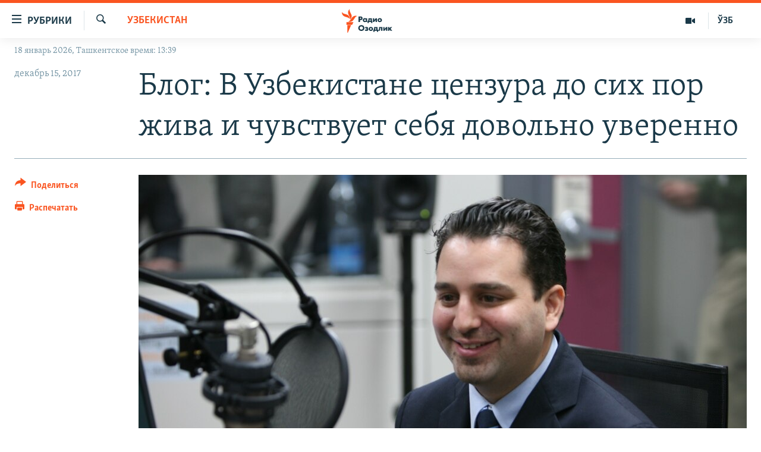

--- FILE ---
content_type: text/html; charset=utf-8
request_url: https://rus.ozodlik.org/a/28919596.html
body_size: 14381
content:

<!DOCTYPE html>
<html lang="ru" dir="ltr" class="no-js">
<head>
        <link rel="stylesheet" href="/Content/responsive/RFE/ru-UZ/RFE-ru-UZ.css?&amp;av=0.0.0.0&amp;cb=370">
<script src="https://tags.ozodlik.org/rferl-pangea/prod/utag.sync.js"></script><script type='text/javascript' src='https://www.youtube.com/iframe_api' async></script>    <script type="text/javascript">
        //a general 'js' detection, must be on top level in <head>, due to CSS performance
        document.documentElement.className = "js";
        var cacheBuster = "370";
        var appBaseUrl = "/";
        var imgEnhancerBreakpoints = [0, 144, 256, 408, 650, 1023, 1597];
        var isLoggingEnabled = false;
        var isPreviewPage = false;
        var isLivePreviewPage = false;

        if (!isPreviewPage) {
            window.RFE = window.RFE || {};
            window.RFE.cacheEnabledByParam = window.location.href.indexOf('nocache=1') === -1;

            const url = new URL(window.location.href);
            const params = new URLSearchParams(url.search);

            // Remove the 'nocache' parameter
            params.delete('nocache');

            // Update the URL without the 'nocache' parameter
            url.search = params.toString();
            window.history.replaceState(null, '', url.toString());
        } else {
            window.addEventListener('load', function() {
                const links = window.document.links;
                for (let i = 0; i < links.length; i++) {
                    links[i].href = '#';
                    links[i].target = '_self';
                }
             })
        }

var pwaEnabled = false;        var swCacheDisabled;
    </script>
    <meta charset="utf-8" />

            <title>&#x411;&#x43B;&#x43E;&#x433;: &#x412; &#x423;&#x437;&#x431;&#x435;&#x43A;&#x438;&#x441;&#x442;&#x430;&#x43D;&#x435; &#x446;&#x435;&#x43D;&#x437;&#x443;&#x440;&#x430; &#x434;&#x43E; &#x441;&#x438;&#x445; &#x43F;&#x43E;&#x440; &#x436;&#x438;&#x432;&#x430; &#x438; &#x447;&#x443;&#x432;&#x441;&#x442;&#x432;&#x443;&#x435;&#x442; &#x441;&#x435;&#x431;&#x44F; &#x434;&#x43E;&#x432;&#x43E;&#x43B;&#x44C;&#x43D;&#x43E; &#x443;&#x432;&#x435;&#x440;&#x435;&#x43D;&#x43D;&#x43E;</title>
            <meta name="description" content="&#x41F;&#x440;&#x438; &#x432;&#x441;&#x435;&#x445; &#x43F;&#x43E;&#x437;&#x438;&#x442;&#x438;&#x432;&#x43D;&#x44B;&#x445; &#x43F;&#x43E;&#x434;&#x432;&#x438;&#x436;&#x43A;&#x430;&#x445; &#x432; &#x43E;&#x431;&#x43B;&#x430;&#x441;&#x442;&#x438; &#x441;&#x432;&#x43E;&#x431;&#x43E;&#x434;&#x44B; &#x421;&#x41C;&#x418; &#x441;&#x442;&#x440;&#x430;&#x43D;&#x435; &#x43F;&#x440;&#x435;&#x434;&#x441;&#x442;&#x43E;&#x438;&#x442; &#x43F;&#x440;&#x43E;&#x439;&#x442;&#x438; &#x435;&#x449;&#x435; &#x43E;&#x447;&#x435;&#x43D;&#x44C; &#x434;&#x43E;&#x43B;&#x433;&#x438;&#x439; &#x43F;&#x443;&#x442;&#x44C;." />
                <meta name="keywords" content="Узбекистан, Политика" />
    <meta name="viewport" content="width=device-width, initial-scale=1.0" />


    <meta http-equiv="X-UA-Compatible" content="IE=edge" />

<meta name="robots" content="max-image-preview:large"><meta property="fb:pages" content="180344302346183" /> <meta name="yandex-verification" content="bbef39b0b5e9b883" />

        <link href="https://rus.ozodlik.org/a/28919596.html" rel="canonical" />

        <meta name="apple-mobile-web-app-title" content="&#x420;&#x421;&#x415;/&#x420;&#x421; - &#x41E;&#x437;&#x43E;&#x434;&#x43B;&#x438;&#x43A;" />
        <meta name="apple-mobile-web-app-status-bar-style" content="black" />
            <meta name="apple-itunes-app" content="app-id=1390569678, app-argument=//28919596.ltr" />
<meta content="&#x411;&#x43B;&#x43E;&#x433;: &#x412; &#x423;&#x437;&#x431;&#x435;&#x43A;&#x438;&#x441;&#x442;&#x430;&#x43D;&#x435; &#x446;&#x435;&#x43D;&#x437;&#x443;&#x440;&#x430; &#x434;&#x43E; &#x441;&#x438;&#x445; &#x43F;&#x43E;&#x440; &#x436;&#x438;&#x432;&#x430; &#x438; &#x447;&#x443;&#x432;&#x441;&#x442;&#x432;&#x443;&#x435;&#x442; &#x441;&#x435;&#x431;&#x44F; &#x434;&#x43E;&#x432;&#x43E;&#x43B;&#x44C;&#x43D;&#x43E; &#x443;&#x432;&#x435;&#x440;&#x435;&#x43D;&#x43D;&#x43E;" property="og:title"></meta>
<meta content="&#x41F;&#x440;&#x438; &#x432;&#x441;&#x435;&#x445; &#x43F;&#x43E;&#x437;&#x438;&#x442;&#x438;&#x432;&#x43D;&#x44B;&#x445; &#x43F;&#x43E;&#x434;&#x432;&#x438;&#x436;&#x43A;&#x430;&#x445; &#x432; &#x43E;&#x431;&#x43B;&#x430;&#x441;&#x442;&#x438; &#x441;&#x432;&#x43E;&#x431;&#x43E;&#x434;&#x44B; &#x421;&#x41C;&#x418; &#x441;&#x442;&#x440;&#x430;&#x43D;&#x435; &#x43F;&#x440;&#x435;&#x434;&#x441;&#x442;&#x43E;&#x438;&#x442; &#x43F;&#x440;&#x43E;&#x439;&#x442;&#x438; &#x435;&#x449;&#x435; &#x43E;&#x447;&#x435;&#x43D;&#x44C; &#x434;&#x43E;&#x43B;&#x433;&#x438;&#x439; &#x43F;&#x443;&#x442;&#x44C;." property="og:description"></meta>
<meta content="article" property="og:type"></meta>
<meta content="https://rus.ozodlik.org/a/28919596.html" property="og:url"></meta>
<meta content="&#x420;&#x430;&#x434;&#x438;&#x43E; &#x41E;&#x437;&#x43E;&#x434;&#x43B;&#x438;&#x43A;" property="og:site_name"></meta>
<meta content="https://www.facebook.com/Ozodlik/" property="article:publisher"></meta>
<meta content="https://gdb.rferl.org/e42055fc-5126-4d33-b1fb-815783718bf8_w1200_h630.jpg" property="og:image"></meta>
<meta content="1200" property="og:image:width"></meta>
<meta content="630" property="og:image:height"></meta>
<meta content="568280086670706" property="fb:app_id"></meta>
<meta content="summary_large_image" name="twitter:card"></meta>
<meta content="@Ozodlik" name="twitter:site"></meta>
<meta content="https://gdb.rferl.org/e42055fc-5126-4d33-b1fb-815783718bf8_w1200_h630.jpg" name="twitter:image"></meta>
<meta content="&#x411;&#x43B;&#x43E;&#x433;: &#x412; &#x423;&#x437;&#x431;&#x435;&#x43A;&#x438;&#x441;&#x442;&#x430;&#x43D;&#x435; &#x446;&#x435;&#x43D;&#x437;&#x443;&#x440;&#x430; &#x434;&#x43E; &#x441;&#x438;&#x445; &#x43F;&#x43E;&#x440; &#x436;&#x438;&#x432;&#x430; &#x438; &#x447;&#x443;&#x432;&#x441;&#x442;&#x432;&#x443;&#x435;&#x442; &#x441;&#x435;&#x431;&#x44F; &#x434;&#x43E;&#x432;&#x43E;&#x43B;&#x44C;&#x43D;&#x43E; &#x443;&#x432;&#x435;&#x440;&#x435;&#x43D;&#x43D;&#x43E;" name="twitter:title"></meta>
<meta content="&#x41F;&#x440;&#x438; &#x432;&#x441;&#x435;&#x445; &#x43F;&#x43E;&#x437;&#x438;&#x442;&#x438;&#x432;&#x43D;&#x44B;&#x445; &#x43F;&#x43E;&#x434;&#x432;&#x438;&#x436;&#x43A;&#x430;&#x445; &#x432; &#x43E;&#x431;&#x43B;&#x430;&#x441;&#x442;&#x438; &#x441;&#x432;&#x43E;&#x431;&#x43E;&#x434;&#x44B; &#x421;&#x41C;&#x418; &#x441;&#x442;&#x440;&#x430;&#x43D;&#x435; &#x43F;&#x440;&#x435;&#x434;&#x441;&#x442;&#x43E;&#x438;&#x442; &#x43F;&#x440;&#x43E;&#x439;&#x442;&#x438; &#x435;&#x449;&#x435; &#x43E;&#x447;&#x435;&#x43D;&#x44C; &#x434;&#x43E;&#x43B;&#x433;&#x438;&#x439; &#x43F;&#x443;&#x442;&#x44C;." name="twitter:description"></meta>
                    <link rel="amphtml" href="https://rus.ozodlik.org/amp/28919596.html" />
<script type="application/ld+json">{"articleSection":"Узбекистан","isAccessibleForFree":true,"headline":"Блог: В Узбекистане цензура до сих пор жива и чувствует себя довольно уверенно","inLanguage":"ru-UZ","keywords":"Узбекистан, Политика","author":{"@type":"Person","name":"РСЕ/РС - Озодлик"},"datePublished":"2017-12-15 07:00:50Z","dateModified":"2017-12-15 07:00:50Z","publisher":{"logo":{"width":512,"height":220,"@type":"ImageObject","url":"https://rus.ozodlik.org/Content/responsive/RFE/ru-UZ/img/logo.png"},"@type":"NewsMediaOrganization","url":"https://rus.ozodlik.org","sameAs":["https://www.instagram.com/radioozodlik/","https://www.facebook.com/%D0%A0%D0%B0%D0%B4%D0%B8%D0%BE-%D0%9E%D0%B7%D0%BE%D0%B4%D0%BB%D0%B8%D0%BA-180344302346183/?fref=nf","https://t.me/ozodlikrus","https://twitter.com/ozodlik","https://www.youtube.com/user/Ozodlikradiosi"],"name":"Радио Озодлик","alternateName":""},"@context":"https://schema.org","@type":"NewsArticle","mainEntityOfPage":"https://rus.ozodlik.org/a/28919596.html","url":"https://rus.ozodlik.org/a/28919596.html","description":"При всех позитивных подвижках в области свободы СМИ стране предстоит пройти еще очень долгий путь.","image":{"width":1080,"height":608,"@type":"ImageObject","url":"https://gdb.rferl.org/e42055fc-5126-4d33-b1fb-815783718bf8_w1080_h608.jpg"},"name":"Блог: В Узбекистане цензура до сих пор жива и чувствует себя довольно уверенно"}</script>
    <script src="/Scripts/responsive/infographics.bundle.min.js?&amp;av=0.0.0.0&amp;cb=370"></script>
        <script src="/Scripts/responsive/dollardom.min.js?&amp;av=0.0.0.0&amp;cb=370"></script>
        <script src="/Scripts/responsive/modules/commons.js?&amp;av=0.0.0.0&amp;cb=370"></script>
        <script src="/Scripts/responsive/modules/app_code.js?&amp;av=0.0.0.0&amp;cb=370"></script>

        <link rel="icon" type="image/svg+xml" href="/Content/responsive/RFE/img/webApp/favicon.svg" />
        <link rel="alternate icon" href="/Content/responsive/RFE/img/webApp/favicon.ico" />
            <link rel="mask-icon" color="#ea6903" href="/Content/responsive/RFE/img/webApp/favicon_safari.svg" />
        <link rel="apple-touch-icon" sizes="152x152" href="/Content/responsive/RFE/img/webApp/ico-152x152.png" />
        <link rel="apple-touch-icon" sizes="144x144" href="/Content/responsive/RFE/img/webApp/ico-144x144.png" />
        <link rel="apple-touch-icon" sizes="114x114" href="/Content/responsive/RFE/img/webApp/ico-114x114.png" />
        <link rel="apple-touch-icon" sizes="72x72" href="/Content/responsive/RFE/img/webApp/ico-72x72.png" />
        <link rel="apple-touch-icon-precomposed" href="/Content/responsive/RFE/img/webApp/ico-57x57.png" />
        <link rel="icon" sizes="192x192" href="/Content/responsive/RFE/img/webApp/ico-192x192.png" />
        <link rel="icon" sizes="128x128" href="/Content/responsive/RFE/img/webApp/ico-128x128.png" />
        <meta name="msapplication-TileColor" content="#ffffff" />
        <meta name="msapplication-TileImage" content="/Content/responsive/RFE/img/webApp/ico-144x144.png" />
                <link rel="preload" href="/Content/responsive/fonts/Skolar-Lt_Cyrl_v2.4.woff" type="font/woff" as="font" crossorigin="anonymous" />
    <link rel="alternate" type="application/rss+xml" title="RFE/RL - Top Stories [RSS]" href="/api/" />
    <link rel="sitemap" type="application/rss+xml" href="/sitemap.xml" />
    
    



</head>
<body class=" nav-no-loaded cc_theme pg-article print-lay-article js-category-to-nav nojs-images date-time-enabled">
        <script type="text/javascript" >
            var analyticsData = {url:"https://rus.ozodlik.org/a/28919596.html",property_id:"529",article_uid:"28919596",page_title:"Блог: В Узбекистане цензура до сих пор жива и чувствует себя довольно уверенно",page_type:"article",content_type:"article",subcontent_type:"article",last_modified:"2017-12-15 07:00:50Z",pub_datetime:"2017-12-15 07:00:50Z",pub_year:"2017",pub_month:"12",pub_day:"15",pub_hour:"07",pub_weekday:"Friday",section:"узбекистан",english_section:"uzbekistan",byline:"",categories:"uzbekistan,politics",domain:"rus.ozodlik.org",language:"Russian",language_service:"RFERL Uzbek",platform:"web",copied:"no",copied_article:"",copied_title:"",runs_js:"Yes",cms_release:"8.44.0.0.370",enviro_type:"prod",slug:"",entity:"RFE",short_language_service:"UZB",platform_short:"W",page_name:"Блог: В Узбекистане цензура до сих пор жива и чувствует себя довольно уверенно"};
        </script>
<noscript><iframe src="https://www.googletagmanager.com/ns.html?id=GTM-WXZBPZ" height="0" width="0" style="display:none;visibility:hidden"></iframe></noscript>        <script type="text/javascript" data-cookiecategory="analytics">
            var gtmEventObject = Object.assign({}, analyticsData, {event: 'page_meta_ready'});window.dataLayer = window.dataLayer || [];window.dataLayer.push(gtmEventObject);
            if (top.location === self.location) { //if not inside of an IFrame
                 var renderGtm = "true";
                 if (renderGtm === "true") {
            (function(w,d,s,l,i){w[l]=w[l]||[];w[l].push({'gtm.start':new Date().getTime(),event:'gtm.js'});var f=d.getElementsByTagName(s)[0],j=d.createElement(s),dl=l!='dataLayer'?'&l='+l:'';j.async=true;j.src='//www.googletagmanager.com/gtm.js?id='+i+dl;f.parentNode.insertBefore(j,f);})(window,document,'script','dataLayer','GTM-WXZBPZ');
                 }
            }
        </script>
        <!--Analytics tag js version start-->
            <script type="text/javascript" data-cookiecategory="analytics">
                var utag_data = Object.assign({}, analyticsData, {});
if(typeof(TealiumTagFrom)==='function' && typeof(TealiumTagSearchKeyword)==='function') {
var utag_from=TealiumTagFrom();var utag_searchKeyword=TealiumTagSearchKeyword();
if(utag_searchKeyword!=null && utag_searchKeyword!=='' && utag_data["search_keyword"]==null) utag_data["search_keyword"]=utag_searchKeyword;if(utag_from!=null && utag_from!=='') utag_data["from"]=TealiumTagFrom();}
                if(window.top!== window.self&&utag_data.page_type==="snippet"){utag_data.page_type = 'iframe';}
                try{if(window.top!==window.self&&window.self.location.hostname===window.top.location.hostname){utag_data.platform = 'self-embed';utag_data.platform_short = 'se';}}catch(e){if(window.top!==window.self&&window.self.location.search.includes("platformType=self-embed")){utag_data.platform = 'cross-promo';utag_data.platform_short = 'cp';}}
                (function(a,b,c,d){    a="https://tags.ozodlik.org/rferl-pangea/prod/utag.js";    b=document;c="script";d=b.createElement(c);d.src=a;d.type="text/java"+c;d.async=true;    a=b.getElementsByTagName(c)[0];a.parentNode.insertBefore(d,a);    })();
            </script>
        <!--Analytics tag js version end-->
<!-- Analytics tag management NoScript -->
<noscript>
<img style="position: absolute; border: none;" src="https://ssc.ozodlik.org/b/ss/bbgprod,bbgentityrferl/1/G.4--NS/2129620531?pageName=rfe%3auzb%3aw%3aarticle%3a%d0%91%d0%bb%d0%be%d0%b3%3a%20%d0%92%20%d0%a3%d0%b7%d0%b1%d0%b5%d0%ba%d0%b8%d1%81%d1%82%d0%b0%d0%bd%d0%b5%20%d1%86%d0%b5%d0%bd%d0%b7%d1%83%d1%80%d0%b0%20%d0%b4%d0%be%20%d1%81%d0%b8%d1%85%20%d0%bf%d0%be%d1%80%20%d0%b6%d0%b8%d0%b2%d0%b0%20%d0%b8%20%d1%87%d1%83%d0%b2%d1%81%d1%82%d0%b2%d1%83%d0%b5%d1%82%20%d1%81%d0%b5%d0%b1%d1%8f%20%d0%b4%d0%be%d0%b2%d0%be%d0%bb%d1%8c%d0%bd%d0%be%20%d1%83%d0%b2%d0%b5%d1%80%d0%b5%d0%bd%d0%bd%d0%be&amp;c6=%d0%91%d0%bb%d0%be%d0%b3%3a%20%d0%92%20%d0%a3%d0%b7%d0%b1%d0%b5%d0%ba%d0%b8%d1%81%d1%82%d0%b0%d0%bd%d0%b5%20%d1%86%d0%b5%d0%bd%d0%b7%d1%83%d1%80%d0%b0%20%d0%b4%d0%be%20%d1%81%d0%b8%d1%85%20%d0%bf%d0%be%d1%80%20%d0%b6%d0%b8%d0%b2%d0%b0%20%d0%b8%20%d1%87%d1%83%d0%b2%d1%81%d1%82%d0%b2%d1%83%d0%b5%d1%82%20%d1%81%d0%b5%d0%b1%d1%8f%20%d0%b4%d0%be%d0%b2%d0%be%d0%bb%d1%8c%d0%bd%d0%be%20%d1%83%d0%b2%d0%b5%d1%80%d0%b5%d0%bd%d0%bd%d0%be&amp;v36=8.44.0.0.370&amp;v6=D=c6&amp;g=https%3a%2f%2frus.ozodlik.org%2fa%2f28919596.html&amp;c1=D=g&amp;v1=D=g&amp;events=event1,event52&amp;c16=rferl%20uzbek&amp;v16=D=c16&amp;c5=uzbekistan&amp;v5=D=c5&amp;ch=%d0%a3%d0%b7%d0%b1%d0%b5%d0%ba%d0%b8%d1%81%d1%82%d0%b0%d0%bd&amp;c15=russian&amp;v15=D=c15&amp;c4=article&amp;v4=D=c4&amp;c14=28919596&amp;v14=D=c14&amp;v20=no&amp;c17=web&amp;v17=D=c17&amp;mcorgid=518abc7455e462b97f000101%40adobeorg&amp;server=rus.ozodlik.org&amp;pageType=D=c4&amp;ns=bbg&amp;v29=D=server&amp;v25=rfe&amp;v30=529&amp;v105=D=User-Agent " alt="analytics" width="1" height="1" /></noscript>
<!-- End of Analytics tag management NoScript -->


        <!--*** Accessibility links - For ScreenReaders only ***-->
        <section>
            <div class="sr-only">
                <h2>&#x421;&#x441;&#x44B;&#x43B;&#x43A;&#x438; &#x434;&#x43B;&#x44F; &#x443;&#x43F;&#x440;&#x43E;&#x449;&#x435;&#x43D;&#x43D;&#x43E;&#x433;&#x43E; &#x434;&#x43E;&#x441;&#x442;&#x443;&#x43F;&#x430;</h2>
                <ul>
                    <li><a href="#content" data-disable-smooth-scroll="1">&#x412;&#x435;&#x440;&#x43D;&#x443;&#x442;&#x44C;&#x441;&#x44F; &#x43A; &#x43E;&#x441;&#x43D;&#x43E;&#x432;&#x43D;&#x43E;&#x43C;&#x443; &#x441;&#x43E;&#x434;&#x435;&#x440;&#x436;&#x430;&#x43D;&#x438;&#x44E;</a></li>
                    <li><a href="#navigation" data-disable-smooth-scroll="1">&#x412;&#x435;&#x440;&#x43D;&#x443;&#x442;&#x441;&#x44F; &#x43A; &#x433;&#x43B;&#x430;&#x432;&#x43D;&#x43E;&#x439; &#x43D;&#x430;&#x432;&#x438;&#x433;&#x430;&#x446;&#x438;&#x438;</a></li>
                    <li><a href="#txtHeaderSearch" data-disable-smooth-scroll="1">&#x412;&#x435;&#x440;&#x43D;&#x443;&#x442;&#x441;&#x44F; &#x43A; &#x43F;&#x43E;&#x438;&#x441;&#x43A;&#x443;</a></li>
                </ul>
            </div>
        </section>
    




<div dir="ltr">
    <div id="page">
            <aside>

<div class="c-lightbox overlay-modal">
    <div class="c-lightbox__intro">
        <h2 class="c-lightbox__intro-title"></h2>
        <button class="btn btn--rounded c-lightbox__btn c-lightbox__intro-next" title="&#x421;&#x43B;&#x435;&#x434;&#x443;&#x44E;&#x449;&#x438;&#x439;">
            <span class="ico ico--rounded ico-chevron-forward"></span>
            <span class="sr-only">&#x421;&#x43B;&#x435;&#x434;&#x443;&#x44E;&#x449;&#x438;&#x439;</span>
        </button>
    </div>
    <div class="c-lightbox__nav">
        <button class="btn btn--rounded c-lightbox__btn c-lightbox__btn--close" title="&#x417;&#x430;&#x43A;&#x440;&#x44B;&#x442;&#x44C;">
            <span class="ico ico--rounded ico-close"></span>
            <span class="sr-only">&#x417;&#x430;&#x43A;&#x440;&#x44B;&#x442;&#x44C;</span>
        </button>
        <button class="btn btn--rounded c-lightbox__btn c-lightbox__btn--prev" title="&#x41F;&#x440;&#x435;&#x434;&#x44B;&#x434;&#x443;&#x449;&#x438;&#x439;">
            <span class="ico ico--rounded ico-chevron-backward"></span>
            <span class="sr-only">&#x41F;&#x440;&#x435;&#x434;&#x44B;&#x434;&#x443;&#x449;&#x438;&#x439;</span>
        </button>
        <button class="btn btn--rounded c-lightbox__btn c-lightbox__btn--next" title="&#x421;&#x43B;&#x435;&#x434;&#x443;&#x44E;&#x449;&#x438;&#x439;">
            <span class="ico ico--rounded ico-chevron-forward"></span>
            <span class="sr-only">&#x421;&#x43B;&#x435;&#x434;&#x443;&#x44E;&#x449;&#x438;&#x439;</span>
        </button>
    </div>
    <div class="c-lightbox__content-wrap">
        <figure class="c-lightbox__content">
            <span class="c-spinner c-spinner--lightbox">
                <img src="/Content/responsive/img/player-spinner.png"
                     alt="&#x43F;&#x43E;&#x436;&#x430;&#x43B;&#x443;&#x439;&#x441;&#x442;&#x430;, &#x43F;&#x43E;&#x434;&#x43E;&#x436;&#x434;&#x438;&#x442;&#x435;"
                     title="&#x43F;&#x43E;&#x436;&#x430;&#x43B;&#x443;&#x439;&#x441;&#x442;&#x430;, &#x43F;&#x43E;&#x434;&#x43E;&#x436;&#x434;&#x438;&#x442;&#x435;" />
            </span>
            <div class="c-lightbox__img">
                <div class="thumb">
                    <img src="" alt="" />
                </div>
            </div>
            <figcaption>
                <div class="c-lightbox__info c-lightbox__info--foot">
                    <span class="c-lightbox__counter"></span>
                    <span class="caption c-lightbox__caption"></span>
                </div>
            </figcaption>
        </figure>
    </div>
    <div class="hidden">
        <div class="content-advisory__box content-advisory__box--lightbox">
            <span class="content-advisory__box-text">This image contains sensitive content which some people may find offensive or disturbing.</span>
            <button class="btn btn--transparent content-advisory__box-btn m-t-md" value="text" type="button">
                <span class="btn__text">
                    Click to reveal
                </span>
            </button>
        </div>
    </div>
</div>

<div class="print-dialogue">
    <div class="container">
        <h3 class="print-dialogue__title section-head">Print Options:</h3>
        <div class="print-dialogue__opts">
            <ul class="print-dialogue__opt-group">
                <li class="form__group form__group--checkbox">
                    <input class="form__check " id="checkboxImages" name="checkboxImages" type="checkbox" checked="checked" />
                    <label for="checkboxImages" class="form__label m-t-md">Images</label>
                </li>
                <li class="form__group form__group--checkbox">
                    <input class="form__check " id="checkboxMultimedia" name="checkboxMultimedia" type="checkbox" checked="checked" />
                    <label for="checkboxMultimedia" class="form__label m-t-md">Multimedia</label>
                </li>
            </ul>
            <ul class="print-dialogue__opt-group">
                <li class="form__group form__group--checkbox">
                    <input class="form__check " id="checkboxEmbedded" name="checkboxEmbedded" type="checkbox" checked="checked" />
                    <label for="checkboxEmbedded" class="form__label m-t-md">Embedded Content</label>
                </li>
                <li class="hidden">
                    <input class="form__check " id="checkboxComments" name="checkboxComments" type="checkbox" />
                    <label for="checkboxComments" class="form__label m-t-md"> Comments</label>
                </li>
            </ul>
        </div>
        <div class="print-dialogue__buttons">
            <button class="btn  btn--secondary close-button" type="button" title="&#x41E;&#x442;&#x43C;&#x435;&#x43D;&#x438;&#x442;&#x44C;">
                <span class="btn__text ">&#x41E;&#x442;&#x43C;&#x435;&#x43D;&#x438;&#x442;&#x44C;</span>
            </button>
            <button class="btn  btn-cust-print m-l-sm" type="button" title="&#x420;&#x430;&#x441;&#x43F;&#x435;&#x447;&#x430;&#x442;&#x430;&#x442;&#x44C;">
                <span class="btn__text ">&#x420;&#x430;&#x441;&#x43F;&#x435;&#x447;&#x430;&#x442;&#x430;&#x442;&#x44C;</span>
            </button>
        </div>
    </div>
</div>                
<div class="ctc-message pos-fix">
    <div class="ctc-message__inner">Link has been copied to clipboard</div>
</div>
            </aside>

<div class="hdr-20 hdr-20--big">
    <div class="hdr-20__inner">
        <div class="hdr-20__max pos-rel">
            <div class="hdr-20__side hdr-20__side--primary d-flex">
                <label data-for="main-menu-ctrl" data-switcher-trigger="true" data-switch-target="main-menu-ctrl" class="burger hdr-trigger pos-rel trans-trigger" data-trans-evt="click" data-trans-id="menu">
                    <span class="ico ico-close hdr-trigger__ico hdr-trigger__ico--close burger__ico burger__ico--close"></span>
                    <span class="ico ico-menu hdr-trigger__ico hdr-trigger__ico--open burger__ico burger__ico--open"></span>
                        <span class="burger__label">&#x420;&#x443;&#x431;&#x440;&#x438;&#x43A;&#x438;</span>
                </label>
                <div class="menu-pnl pos-fix trans-target" data-switch-target="main-menu-ctrl" data-trans-id="menu">
                    <div class="menu-pnl__inner">
                        <nav class="main-nav menu-pnl__item menu-pnl__item--first">
                            <ul class="main-nav__list accordeon" data-analytics-tales="false" data-promo-name="link" data-location-name="nav,secnav">
                                

        <li class="main-nav__item">
            <a class="main-nav__item-name main-nav__item-name--link" href="/z/17526" title="&#x423;&#x437;&#x431;&#x435;&#x43A;&#x438;&#x441;&#x442;&#x430;&#x43D;" data-item-name="uzbekistan" >&#x423;&#x437;&#x431;&#x435;&#x43A;&#x438;&#x441;&#x442;&#x430;&#x43D;</a>
        </li>

        <li class="main-nav__item">
            <a class="main-nav__item-name main-nav__item-name--link" href="/z/17604" title="&#x412; &#x43C;&#x438;&#x440;&#x435;" data-item-name="world" >&#x412; &#x43C;&#x438;&#x440;&#x435;</a>
        </li>

        <li class="main-nav__item">
            <a class="main-nav__item-name main-nav__item-name--link" href="/z/17605" title="&#x426;&#x435;&#x43D;&#x442;&#x440;&#x430;&#x437;&#x438;&#x44F;" data-item-name="ca-region" >&#x426;&#x435;&#x43D;&#x442;&#x440;&#x430;&#x437;&#x438;&#x44F;</a>
        </li>

        <li class="main-nav__item">
            <a class="main-nav__item-name main-nav__item-name--link" href="/z/17599" title="&#x41F;&#x43E;&#x43B;&#x438;&#x442;&#x438;&#x43A;&#x430;" data-item-name="politics" >&#x41F;&#x43E;&#x43B;&#x438;&#x442;&#x438;&#x43A;&#x430;</a>
        </li>

        <li class="main-nav__item">
            <a class="main-nav__item-name main-nav__item-name--link" href="/z/17601" title="&#x42D;&#x43A;&#x43E;&#x43D;&#x43E;&#x43C;&#x438;&#x43A;&#x430;" data-item-name="economy" >&#x42D;&#x43A;&#x43E;&#x43D;&#x43E;&#x43C;&#x438;&#x43A;&#x430;</a>
        </li>

        <li class="main-nav__item">
            <a class="main-nav__item-name main-nav__item-name--link" href="/z/17527" title="&#x41C;&#x443;&#x43B;&#x44C;&#x442;&#x438;&#x43C;&#x435;&#x434;&#x438;&#x430;" data-item-name="all-multimedia" >&#x41C;&#x443;&#x43B;&#x44C;&#x442;&#x438;&#x43C;&#x435;&#x434;&#x438;&#x430;</a>
        </li>



                            </ul>
                        </nav>
                        

<div class="menu-pnl__item">
        <a href="https://www.ozodlik.org" class="menu-pnl__item-link" alt="&#x40E;&#x437;&#x431;&#x435;&#x43A;&#x447;&#x430;">&#x40E;&#x437;&#x431;&#x435;&#x43A;&#x447;&#x430;</a>
</div>


                        
                            <div class="menu-pnl__item menu-pnl__item--social">
                                    <h5 class="menu-pnl__sub-head">&#x41F;&#x440;&#x438;&#x441;&#x43E;&#x435;&#x434;&#x438;&#x43D;&#x44F;&#x439;&#x442;&#x435;&#x441;&#x44C;!</h5>

        <a href="https://www.instagram.com/radioozodlik/" title="&#x41F;&#x43E;&#x434;&#x43F;&#x438;&#x448;&#x438;&#x442;&#x435;&#x441;&#x44C; &#x43D;&#x430; &#x43D;&#x430;&#x448;&#x443; &#x441;&#x442;&#x440;&#x430;&#x43D;&#x438;&#x446;&#x443; &#x432; Instagram" data-analytics-text="follow_on_instagram" class="btn btn--rounded btn--social-inverted menu-pnl__btn js-social-btn btn-instagram"  target="_blank" rel="noopener">
            <span class="ico ico-instagram ico--rounded"></span>
        </a>


        <a href="https://www.facebook.com/%D0%A0%D0%B0%D0%B4%D0%B8%D0%BE-%D0%9E%D0%B7%D0%BE%D0%B4%D0%BB%D0%B8%D0%BA-180344302346183/?fref=nf" title="&#x41C;&#x44B; &#x432;  Facebook" data-analytics-text="follow_on_facebook" class="btn btn--rounded btn--social-inverted menu-pnl__btn js-social-btn btn-facebook"  target="_blank" rel="noopener">
            <span class="ico ico-facebook-alt ico--rounded"></span>
        </a>


        <a href="https://t.me/ozodlikrus" title="&#x41F;&#x440;&#x438;&#x441;&#x43E;&#x435;&#x434;&#x438;&#x43D;&#x44F;&#x439;&#x442;&#x435;&#x441;&#x44C; &#x432; Telegram" data-analytics-text="follow_on_telegram" class="btn btn--rounded btn--social-inverted menu-pnl__btn js-social-btn btn-telegram"  target="_blank" rel="noopener">
            <span class="ico ico-telegram ico--rounded"></span>
        </a>


        <a href="https://twitter.com/ozodlik" title="&#x41C;&#x44B; &#x432; Twitter" data-analytics-text="follow_on_twitter" class="btn btn--rounded btn--social-inverted menu-pnl__btn js-social-btn btn-twitter"  target="_blank" rel="noopener">
            <span class="ico ico-twitter ico--rounded"></span>
        </a>


        <a href="https://www.youtube.com/user/Ozodlikradiosi" title="&#x41F;&#x440;&#x438;&#x441;&#x43E;&#x435;&#x434;&#x438;&#x43D;&#x44F;&#x439;&#x442;&#x435;&#x441;&#x44C; &#x432; Youtube" data-analytics-text="follow_on_youtube" class="btn btn--rounded btn--social-inverted menu-pnl__btn js-social-btn btn-youtube"  target="_blank" rel="noopener">
            <span class="ico ico-youtube ico--rounded"></span>
        </a>

                            </div>
                            <div class="menu-pnl__item">
                                <a href="/navigation/allsites" class="menu-pnl__item-link">
                                    <span class="ico ico-languages "></span>
                                    &#x412;&#x441;&#x435; &#x441;&#x430;&#x439;&#x442;&#x44B; &#x420;&#x421;&#x415;/&#x420;&#x421;
                                </a>
                            </div>
                    </div>
                </div>
                <label data-for="top-search-ctrl" data-switcher-trigger="true" data-switch-target="top-search-ctrl" class="top-srch-trigger hdr-trigger">
                    <span class="ico ico-close hdr-trigger__ico hdr-trigger__ico--close top-srch-trigger__ico top-srch-trigger__ico--close"></span>
                    <span class="ico ico-search hdr-trigger__ico hdr-trigger__ico--open top-srch-trigger__ico top-srch-trigger__ico--open"></span>
                </label>
                <div class="srch-top srch-top--in-header" data-switch-target="top-search-ctrl">
                    <div class="container">
                        
<form action="/s" class="srch-top__form srch-top__form--in-header" id="form-topSearchHeader" method="get" role="search">    <label for="txtHeaderSearch" class="sr-only">&#x418;&#x441;&#x43A;&#x430;&#x442;&#x44C;</label>
    <input type="text" id="txtHeaderSearch" name="k" placeholder="&#x442;&#x435;&#x43A;&#x441;&#x442; &#x434;&#x43B;&#x44F; &#x43F;&#x43E;&#x438;&#x441;&#x43A;&#x430;..." accesskey="s" value="" class="srch-top__input analyticstag-event" onkeydown="if (event.keyCode === 13) { FireAnalyticsTagEventOnSearch('search', $dom.get('#txtHeaderSearch')[0].value) }" />
    <button title="&#x418;&#x441;&#x43A;&#x430;&#x442;&#x44C;" type="submit" class="btn btn--top-srch analyticstag-event" onclick="FireAnalyticsTagEventOnSearch('search', $dom.get('#txtHeaderSearch')[0].value) ">
        <span class="ico ico-search"></span>
    </button>
</form>
                    </div>
                </div>
                <a href="/" class="main-logo-link">
                    <img src="/Content/responsive/RFE/ru-UZ/img/logo-compact.svg" class="main-logo main-logo--comp" alt="site logo">
                        <img src="/Content/responsive/RFE/ru-UZ/img/logo.svg" class="main-logo main-logo--big" alt="site logo">
                </a>
            </div>
            <div class="hdr-20__side hdr-20__side--secondary d-flex">
                

    <a href="https://www.ozodlik.org/" title="&#x40E;&#x417;&#x411;" class="hdr-20__secondary-item hdr-20__secondary-item--lang" data-item-name="satellite">
        
&#x40E;&#x417;&#x411;
    </a>

    <a href="/z/17527" title="&#x41C;&#x443;&#x43B;&#x44C;&#x442;&#x438;&#x43C;&#x435;&#x434;&#x438;&#x430;" class="hdr-20__secondary-item" data-item-name="video">
        
    <span class="ico ico-video hdr-20__secondary-icon"></span>

    </a>

    <a href="/s" title="&#x418;&#x441;&#x43A;&#x430;&#x442;&#x44C;" class="hdr-20__secondary-item hdr-20__secondary-item--search" data-item-name="search">
        
    <span class="ico ico-search hdr-20__secondary-icon hdr-20__secondary-icon--search"></span>

    </a>



                
                <div class="srch-bottom">
                    
<form action="/s" class="srch-bottom__form d-flex" id="form-bottomSearch" method="get" role="search">    <label for="txtSearch" class="sr-only">&#x418;&#x441;&#x43A;&#x430;&#x442;&#x44C;</label>
    <input type="search" id="txtSearch" name="k" placeholder="&#x442;&#x435;&#x43A;&#x441;&#x442; &#x434;&#x43B;&#x44F; &#x43F;&#x43E;&#x438;&#x441;&#x43A;&#x430;..." accesskey="s" value="" class="srch-bottom__input analyticstag-event" onkeydown="if (event.keyCode === 13) { FireAnalyticsTagEventOnSearch('search', $dom.get('#txtSearch')[0].value) }" />
    <button title="&#x418;&#x441;&#x43A;&#x430;&#x442;&#x44C;" type="submit" class="btn btn--bottom-srch analyticstag-event" onclick="FireAnalyticsTagEventOnSearch('search', $dom.get('#txtSearch')[0].value) ">
        <span class="ico ico-search"></span>
    </button>
</form>
                </div>
            </div>
            <img src="/Content/responsive/RFE/ru-UZ/img/logo-print.gif" class="logo-print" alt="site logo">
            <img src="/Content/responsive/RFE/ru-UZ/img/logo-print_color.png" class="logo-print logo-print--color" alt="site logo">
        </div>
    </div>
</div>
    <script>
        if (document.body.className.indexOf('pg-home') > -1) {
            var nav2In = document.querySelector('.hdr-20__inner');
            var nav2Sec = document.querySelector('.hdr-20__side--secondary');
            var secStyle = window.getComputedStyle(nav2Sec);
            if (nav2In && window.pageYOffset < 150 && secStyle['position'] !== 'fixed') {
                nav2In.classList.add('hdr-20__inner--big')
            }
        }
    </script>



<div class="c-hlights c-hlights--breaking c-hlights--no-item" data-hlight-display="mobile,desktop">
    <div class="c-hlights__wrap container p-0">
        <div class="c-hlights__nav">
            <a role="button" href="#" title="&#x41F;&#x440;&#x435;&#x434;&#x44B;&#x434;&#x443;&#x449;&#x438;&#x439;">
                <span class="ico ico-chevron-backward m-0"></span>
                <span class="sr-only">&#x41F;&#x440;&#x435;&#x434;&#x44B;&#x434;&#x443;&#x449;&#x438;&#x439;</span>
            </a>
            <a role="button" href="#" title="&#x421;&#x43B;&#x435;&#x434;&#x443;&#x44E;&#x449;&#x438;&#x439;">
                <span class="ico ico-chevron-forward m-0"></span>
                <span class="sr-only">&#x421;&#x43B;&#x435;&#x434;&#x443;&#x44E;&#x449;&#x438;&#x439;</span>
            </a>
        </div>
        <span class="c-hlights__label">
            <span class="">&#x41D;&#x43E;&#x432;&#x43E;&#x441;&#x442;&#x44C; &#x447;&#x430;&#x441;&#x430;</span>
            <span class="switcher-trigger">
                <label data-for="more-less-1" data-switcher-trigger="true" class="switcher-trigger__label switcher-trigger__label--more p-b-0" title="&#x41F;&#x43E;&#x43A;&#x430;&#x437;&#x430;&#x442;&#x44C; &#x431;&#x43E;&#x43B;&#x44C;&#x448;&#x435;">
                    <span class="ico ico-chevron-down"></span>
                </label>
                <label data-for="more-less-1" data-switcher-trigger="true" class="switcher-trigger__label switcher-trigger__label--less p-b-0" title="Show less">
                    <span class="ico ico-chevron-up"></span>
                </label>
            </span>
        </span>
        <ul class="c-hlights__items switcher-target" data-switch-target="more-less-1">
            
        </ul>
    </div>
</div>


<div class="date-time-area ">
    <div class="container">
        <span class="date-time">
            18 &#x44F;&#x43D;&#x432;&#x430;&#x440;&#x44C; 2026, &#x422;&#x430;&#x448;&#x43A;&#x435;&#x43D;&#x442;&#x441;&#x43A;&#x43E;&#x435; &#x432;&#x440;&#x435;&#x43C;&#x44F;: 13:39
        </span>
    </div>
</div>
        <div id="content">
            

    <main class="container">

    <div class="hdr-container">
        <div class="row">
            <div class="col-category col-xs-12 col-md-2 pull-left">


<div class="category js-category">
<a class="" href="/z/17526">&#x423;&#x437;&#x431;&#x435;&#x43A;&#x438;&#x441;&#x442;&#x430;&#x43D;</a></div></div>
<div class="col-title col-xs-12 col-md-10 pull-right">

    <h1 class="title pg-title">
        &#x411;&#x43B;&#x43E;&#x433;: &#x412; &#x423;&#x437;&#x431;&#x435;&#x43A;&#x438;&#x441;&#x442;&#x430;&#x43D;&#x435; &#x446;&#x435;&#x43D;&#x437;&#x443;&#x440;&#x430; &#x434;&#x43E; &#x441;&#x438;&#x445; &#x43F;&#x43E;&#x440; &#x436;&#x438;&#x432;&#x430; &#x438; &#x447;&#x443;&#x432;&#x441;&#x442;&#x432;&#x443;&#x435;&#x442; &#x441;&#x435;&#x431;&#x44F; &#x434;&#x43E;&#x432;&#x43E;&#x43B;&#x44C;&#x43D;&#x43E; &#x443;&#x432;&#x435;&#x440;&#x435;&#x43D;&#x43D;&#x43E;
    </h1>
</div>
<div class="col-publishing-details col-xs-12 col-sm-12 col-md-2 pull-left">

<div class="publishing-details ">
        <div class="published">
            <span class="date" >
                    <time pubdate="pubdate" datetime="2017-12-15T12:00:50&#x2B;05:00">
                        &#x434;&#x435;&#x43A;&#x430;&#x431;&#x440;&#x44C; 15, 2017
                    </time>
            </span>
        </div>
</div>

</div>
<div class="col-lg-12 separator">

<div class="separator">
    <hr class="title-line" />
</div></div>
<div class="col-multimedia col-xs-12 col-md-10 pull-right">

<div class="cover-media">
    <figure class="media-image js-media-expand">
        <div class="img-wrap">
            <div class="thumb thumb16_9">

            <img src="https://gdb.rferl.org/e42055fc-5126-4d33-b1fb-815783718bf8_w250_r1_s.jpg" alt="&#x421;&#x442;&#x438;&#x432; &#x421;&#x432;&#x435;&#x440;&#x434;&#x43B;&#x43E;&#x432; &#x2013; &#x438;&#x441;&#x441;&#x43B;&#x435;&#x434;&#x43E;&#x432;&#x430;&#x442;&#x435;&#x43B;&#x44C; &#x425;&#x44C;&#x44E;&#x43C;&#x430;&#x43D; &#x420;&#x430;&#x439;&#x442;&#x441; &#x412;&#x43E;&#x442;&#x447; (HRW) &#x43F;&#x43E; &#x426;&#x435;&#x43D;&#x442;&#x440;&#x430;&#x43B;&#x44C;&#x43D;&#x43E;&#x439; &#x410;&#x437;&#x438;&#x438; &#x441;&#x43C;&#x43E;&#x433; &#x43F;&#x43E;&#x441;&#x435;&#x442;&#x438;&#x442;&#x44C; &#x423;&#x437;&#x431;&#x435;&#x43A;&#x438;&#x441;&#x442;&#x430;&#x43D; &#x442;&#x43E;&#x43B;&#x44C;&#x43A;&#x43E; &#x432; 2017 &#x433;&#x43E;&#x434;&#x443; &#x433;&#x43E;&#x434;&#x443;. &#x41E;&#x444;&#x438;&#x441; &#x43C;&#x435;&#x436;&#x434;&#x443;&#x43D;&#x430;&#x440;&#x43E;&#x434;&#x43D;&#x43E;&#x439; &#x43F;&#x440;&#x430;&#x432;&#x43E;&#x437;&#x430;&#x449;&#x438;&#x442;&#x43D;&#x43E;&#x439; &#x43E;&#x440;&#x433;&#x430;&#x43D;&#x438;&#x437;&#x430;&#x446;&#x438;&#x438; &#x431;&#x44B;&#x43B; &#x437;&#x430;&#x43A;&#x440;&#x44B;&#x442; &#x432; &#x422;&#x430;&#x448;&#x43A;&#x435;&#x43D;&#x442;&#x435; &#x432; 2010 &#x433;&#x43E;&#x434;&#x443;, &#x435;&#x435; &#x441;&#x43E;&#x442;&#x440;&#x443;&#x434;&#x43D;&#x438;&#x43A;&#x430;&#x43C; &#x43E;&#x442;&#x43A;&#x430;&#x437;&#x44B;&#x432;&#x430;&#x43B;&#x438; &#x432;&#x43E; &#x432;&#x44A;&#x435;&#x437;&#x434;&#x435; &#x432; &#x441;&#x442;&#x440;&#x430;&#x43D;&#x443;." />
                                </div>
        </div>
            <figcaption>
                <span class="caption">&#x421;&#x442;&#x438;&#x432; &#x421;&#x432;&#x435;&#x440;&#x434;&#x43B;&#x43E;&#x432; &#x2013; &#x438;&#x441;&#x441;&#x43B;&#x435;&#x434;&#x43E;&#x432;&#x430;&#x442;&#x435;&#x43B;&#x44C; &#x425;&#x44C;&#x44E;&#x43C;&#x430;&#x43D; &#x420;&#x430;&#x439;&#x442;&#x441; &#x412;&#x43E;&#x442;&#x447; (HRW) &#x43F;&#x43E; &#x426;&#x435;&#x43D;&#x442;&#x440;&#x430;&#x43B;&#x44C;&#x43D;&#x43E;&#x439; &#x410;&#x437;&#x438;&#x438; &#x441;&#x43C;&#x43E;&#x433; &#x43F;&#x43E;&#x441;&#x435;&#x442;&#x438;&#x442;&#x44C; &#x423;&#x437;&#x431;&#x435;&#x43A;&#x438;&#x441;&#x442;&#x430;&#x43D; &#x442;&#x43E;&#x43B;&#x44C;&#x43A;&#x43E; &#x432; 2017 &#x433;&#x43E;&#x434;&#x443; &#x433;&#x43E;&#x434;&#x443;. &#x41E;&#x444;&#x438;&#x441; &#x43C;&#x435;&#x436;&#x434;&#x443;&#x43D;&#x430;&#x440;&#x43E;&#x434;&#x43D;&#x43E;&#x439; &#x43F;&#x440;&#x430;&#x432;&#x43E;&#x437;&#x430;&#x449;&#x438;&#x442;&#x43D;&#x43E;&#x439; &#x43E;&#x440;&#x433;&#x430;&#x43D;&#x438;&#x437;&#x430;&#x446;&#x438;&#x438; &#x431;&#x44B;&#x43B; &#x437;&#x430;&#x43A;&#x440;&#x44B;&#x442; &#x432; &#x422;&#x430;&#x448;&#x43A;&#x435;&#x43D;&#x442;&#x435; &#x432; 2010 &#x433;&#x43E;&#x434;&#x443;, &#x435;&#x435; &#x441;&#x43E;&#x442;&#x440;&#x443;&#x434;&#x43D;&#x438;&#x43A;&#x430;&#x43C; &#x43E;&#x442;&#x43A;&#x430;&#x437;&#x44B;&#x432;&#x430;&#x43B;&#x438; &#x432;&#x43E; &#x432;&#x44A;&#x435;&#x437;&#x434;&#x435; &#x432; &#x441;&#x442;&#x440;&#x430;&#x43D;&#x443;.</span>
            </figcaption>
    </figure>
</div>

</div>
<div class="col-xs-12 col-md-2 pull-left article-share pos-rel">

    <div class="share--box">
                <div class="sticky-share-container" style="display:none">
                    <div class="container">
                        <a href="https://rus.ozodlik.org" id="logo-sticky-share">&nbsp;</a>
                        <div class="pg-title pg-title--sticky-share">
                            &#x411;&#x43B;&#x43E;&#x433;: &#x412; &#x423;&#x437;&#x431;&#x435;&#x43A;&#x438;&#x441;&#x442;&#x430;&#x43D;&#x435; &#x446;&#x435;&#x43D;&#x437;&#x443;&#x440;&#x430; &#x434;&#x43E; &#x441;&#x438;&#x445; &#x43F;&#x43E;&#x440; &#x436;&#x438;&#x432;&#x430; &#x438; &#x447;&#x443;&#x432;&#x441;&#x442;&#x432;&#x443;&#x435;&#x442; &#x441;&#x435;&#x431;&#x44F; &#x434;&#x43E;&#x432;&#x43E;&#x43B;&#x44C;&#x43D;&#x43E; &#x443;&#x432;&#x435;&#x440;&#x435;&#x43D;&#x43D;&#x43E;
                        </div>
                        <div class="sticked-nav-actions">
                            <!--This part is for sticky navigation display-->
                            <p class="buttons link-content-sharing p-0 ">
                                <button class="btn btn--link btn-content-sharing p-t-0 " id="btnContentSharing" value="text" role="Button" type="" title="&#x43F;&#x43E;&#x434;&#x435;&#x43B;&#x438;&#x442;&#x44C;&#x441;&#x44F; &#x432; &#x434;&#x440;&#x443;&#x433;&#x438;&#x445; &#x441;&#x43E;&#x446;&#x441;&#x435;&#x442;&#x44F;&#x445;">
                                    <span class="ico ico-share ico--l"></span>
                                    <span class="btn__text ">
                                        &#x41F;&#x43E;&#x434;&#x435;&#x43B;&#x438;&#x442;&#x44C;&#x441;&#x44F;
                                    </span>
                                </button>
                            </p>
                            <aside class="content-sharing js-content-sharing js-content-sharing--apply-sticky  content-sharing--sticky" role="complementary" 
                                   data-share-url="https://rus.ozodlik.org/a/28919596.html" data-share-title="&#x411;&#x43B;&#x43E;&#x433;: &#x412; &#x423;&#x437;&#x431;&#x435;&#x43A;&#x438;&#x441;&#x442;&#x430;&#x43D;&#x435; &#x446;&#x435;&#x43D;&#x437;&#x443;&#x440;&#x430; &#x434;&#x43E; &#x441;&#x438;&#x445; &#x43F;&#x43E;&#x440; &#x436;&#x438;&#x432;&#x430; &#x438; &#x447;&#x443;&#x432;&#x441;&#x442;&#x432;&#x443;&#x435;&#x442; &#x441;&#x435;&#x431;&#x44F; &#x434;&#x43E;&#x432;&#x43E;&#x43B;&#x44C;&#x43D;&#x43E; &#x443;&#x432;&#x435;&#x440;&#x435;&#x43D;&#x43D;&#x43E;" data-share-text="&#x41F;&#x440;&#x438; &#x432;&#x441;&#x435;&#x445; &#x43F;&#x43E;&#x437;&#x438;&#x442;&#x438;&#x432;&#x43D;&#x44B;&#x445; &#x43F;&#x43E;&#x434;&#x432;&#x438;&#x436;&#x43A;&#x430;&#x445; &#x432; &#x43E;&#x431;&#x43B;&#x430;&#x441;&#x442;&#x438; &#x441;&#x432;&#x43E;&#x431;&#x43E;&#x434;&#x44B; &#x421;&#x41C;&#x418; &#x441;&#x442;&#x440;&#x430;&#x43D;&#x435; &#x43F;&#x440;&#x435;&#x434;&#x441;&#x442;&#x43E;&#x438;&#x442; &#x43F;&#x440;&#x43E;&#x439;&#x442;&#x438; &#x435;&#x449;&#x435; &#x43E;&#x447;&#x435;&#x43D;&#x44C; &#x434;&#x43E;&#x43B;&#x433;&#x438;&#x439; &#x43F;&#x443;&#x442;&#x44C;.">
                                <div class="content-sharing__popover">
                                    <h6 class="content-sharing__title">&#x41F;&#x43E;&#x434;&#x435;&#x43B;&#x438;&#x442;&#x44C;&#x441;&#x44F;</h6>
                                    <button href="#close" id="btnCloseSharing" class="btn btn--text-like content-sharing__close-btn">
                                        <span class="ico ico-close ico--l"></span>
                                    </button>
            <ul class="content-sharing__list">
                    <li class="content-sharing__item">
                            <div class="ctc ">
                                <input type="text" class="ctc__input" readonly="readonly">
                                <a href="" js-href="https://rus.ozodlik.org/a/28919596.html" class="content-sharing__link ctc__button">
                                    <span class="ico ico-copy-link ico--rounded ico--s"></span>
                                        <span class="content-sharing__link-text">Copy link</span>
                                </a>
                            </div>
                    </li>
                    <li class="content-sharing__item">
        <a href="https://facebook.com/sharer.php?u=https%3a%2f%2frus.ozodlik.org%2fa%2f28919596.html"
           data-analytics-text="share_on_facebook"
           title="Facebook" target="_blank"
           class="content-sharing__link  js-social-btn">
            <span class="ico ico-facebook ico--rounded ico--s"></span>
                <span class="content-sharing__link-text">Facebook</span>
        </a>
                    </li>
                    <li class="content-sharing__item">
        <a href="https://twitter.com/share?url=https%3a%2f%2frus.ozodlik.org%2fa%2f28919596.html&amp;text=%d0%91%d0%bb%d0%be%d0%b3%3a&#x2B;%d0%92&#x2B;%d0%a3%d0%b7%d0%b1%d0%b5%d0%ba%d0%b8%d1%81%d1%82%d0%b0%d0%bd%d0%b5&#x2B;%d1%86%d0%b5%d0%bd%d0%b7%d1%83%d1%80%d0%b0&#x2B;%d0%b4%d0%be&#x2B;%d1%81%d0%b8%d1%85&#x2B;%d0%bf%d0%be%d1%80&#x2B;%d0%b6%d0%b8%d0%b2%d0%b0&#x2B;%d0%b8&#x2B;%d1%87%d1%83%d0%b2%d1%81%d1%82%d0%b2%d1%83%d0%b5%d1%82&#x2B;%d1%81%d0%b5%d0%b1%d1%8f&#x2B;%d0%b4%d0%be%d0%b2%d0%be%d0%bb%d1%8c%d0%bd%d0%be&#x2B;%d1%83%d0%b2%d0%b5%d1%80%d0%b5%d0%bd%d0%bd%d0%be"
           data-analytics-text="share_on_twitter"
           title="X (Twitter)" target="_blank"
           class="content-sharing__link  js-social-btn">
            <span class="ico ico-twitter ico--rounded ico--s"></span>
                <span class="content-sharing__link-text">X (Twitter)</span>
        </a>
                    </li>
                    <li class="content-sharing__item">
        <a href="mailto:?body=https%3a%2f%2frus.ozodlik.org%2fa%2f28919596.html&amp;subject=&#x411;&#x43B;&#x43E;&#x433;: &#x412; &#x423;&#x437;&#x431;&#x435;&#x43A;&#x438;&#x441;&#x442;&#x430;&#x43D;&#x435; &#x446;&#x435;&#x43D;&#x437;&#x443;&#x440;&#x430; &#x434;&#x43E; &#x441;&#x438;&#x445; &#x43F;&#x43E;&#x440; &#x436;&#x438;&#x432;&#x430; &#x438; &#x447;&#x443;&#x432;&#x441;&#x442;&#x432;&#x443;&#x435;&#x442; &#x441;&#x435;&#x431;&#x44F; &#x434;&#x43E;&#x432;&#x43E;&#x43B;&#x44C;&#x43D;&#x43E; &#x443;&#x432;&#x435;&#x440;&#x435;&#x43D;&#x43D;&#x43E;"
           
           title="Email" 
           class="content-sharing__link ">
            <span class="ico ico-email ico--rounded ico--s"></span>
                <span class="content-sharing__link-text">Email</span>
        </a>
                    </li>

            </ul>
                                </div>
                            </aside>
                        </div>
                    </div>
                </div>
                <div class="links">
                        <p class="buttons link-content-sharing p-0 ">
                            <button class="btn btn--link btn-content-sharing p-t-0 " id="btnContentSharing" value="text" role="Button" type="" title="&#x43F;&#x43E;&#x434;&#x435;&#x43B;&#x438;&#x442;&#x44C;&#x441;&#x44F; &#x432; &#x434;&#x440;&#x443;&#x433;&#x438;&#x445; &#x441;&#x43E;&#x446;&#x441;&#x435;&#x442;&#x44F;&#x445;">
                                <span class="ico ico-share ico--l"></span>
                                <span class="btn__text ">
                                    &#x41F;&#x43E;&#x434;&#x435;&#x43B;&#x438;&#x442;&#x44C;&#x441;&#x44F;
                                </span>
                            </button>
                        </p>
                        <aside class="content-sharing js-content-sharing " role="complementary" 
                               data-share-url="https://rus.ozodlik.org/a/28919596.html" data-share-title="&#x411;&#x43B;&#x43E;&#x433;: &#x412; &#x423;&#x437;&#x431;&#x435;&#x43A;&#x438;&#x441;&#x442;&#x430;&#x43D;&#x435; &#x446;&#x435;&#x43D;&#x437;&#x443;&#x440;&#x430; &#x434;&#x43E; &#x441;&#x438;&#x445; &#x43F;&#x43E;&#x440; &#x436;&#x438;&#x432;&#x430; &#x438; &#x447;&#x443;&#x432;&#x441;&#x442;&#x432;&#x443;&#x435;&#x442; &#x441;&#x435;&#x431;&#x44F; &#x434;&#x43E;&#x432;&#x43E;&#x43B;&#x44C;&#x43D;&#x43E; &#x443;&#x432;&#x435;&#x440;&#x435;&#x43D;&#x43D;&#x43E;" data-share-text="&#x41F;&#x440;&#x438; &#x432;&#x441;&#x435;&#x445; &#x43F;&#x43E;&#x437;&#x438;&#x442;&#x438;&#x432;&#x43D;&#x44B;&#x445; &#x43F;&#x43E;&#x434;&#x432;&#x438;&#x436;&#x43A;&#x430;&#x445; &#x432; &#x43E;&#x431;&#x43B;&#x430;&#x441;&#x442;&#x438; &#x441;&#x432;&#x43E;&#x431;&#x43E;&#x434;&#x44B; &#x421;&#x41C;&#x418; &#x441;&#x442;&#x440;&#x430;&#x43D;&#x435; &#x43F;&#x440;&#x435;&#x434;&#x441;&#x442;&#x43E;&#x438;&#x442; &#x43F;&#x440;&#x43E;&#x439;&#x442;&#x438; &#x435;&#x449;&#x435; &#x43E;&#x447;&#x435;&#x43D;&#x44C; &#x434;&#x43E;&#x43B;&#x433;&#x438;&#x439; &#x43F;&#x443;&#x442;&#x44C;.">
                            <div class="content-sharing__popover">
                                <h6 class="content-sharing__title">&#x41F;&#x43E;&#x434;&#x435;&#x43B;&#x438;&#x442;&#x44C;&#x441;&#x44F;</h6>
                                <button href="#close" id="btnCloseSharing" class="btn btn--text-like content-sharing__close-btn">
                                    <span class="ico ico-close ico--l"></span>
                                </button>
            <ul class="content-sharing__list">
                    <li class="content-sharing__item">
                            <div class="ctc ">
                                <input type="text" class="ctc__input" readonly="readonly">
                                <a href="" js-href="https://rus.ozodlik.org/a/28919596.html" class="content-sharing__link ctc__button">
                                    <span class="ico ico-copy-link ico--rounded ico--l"></span>
                                        <span class="content-sharing__link-text">Copy link</span>
                                </a>
                            </div>
                    </li>
                    <li class="content-sharing__item">
        <a href="https://facebook.com/sharer.php?u=https%3a%2f%2frus.ozodlik.org%2fa%2f28919596.html"
           data-analytics-text="share_on_facebook"
           title="Facebook" target="_blank"
           class="content-sharing__link  js-social-btn">
            <span class="ico ico-facebook ico--rounded ico--l"></span>
                <span class="content-sharing__link-text">Facebook</span>
        </a>
                    </li>
                    <li class="content-sharing__item">
        <a href="https://twitter.com/share?url=https%3a%2f%2frus.ozodlik.org%2fa%2f28919596.html&amp;text=%d0%91%d0%bb%d0%be%d0%b3%3a&#x2B;%d0%92&#x2B;%d0%a3%d0%b7%d0%b1%d0%b5%d0%ba%d0%b8%d1%81%d1%82%d0%b0%d0%bd%d0%b5&#x2B;%d1%86%d0%b5%d0%bd%d0%b7%d1%83%d1%80%d0%b0&#x2B;%d0%b4%d0%be&#x2B;%d1%81%d0%b8%d1%85&#x2B;%d0%bf%d0%be%d1%80&#x2B;%d0%b6%d0%b8%d0%b2%d0%b0&#x2B;%d0%b8&#x2B;%d1%87%d1%83%d0%b2%d1%81%d1%82%d0%b2%d1%83%d0%b5%d1%82&#x2B;%d1%81%d0%b5%d0%b1%d1%8f&#x2B;%d0%b4%d0%be%d0%b2%d0%be%d0%bb%d1%8c%d0%bd%d0%be&#x2B;%d1%83%d0%b2%d0%b5%d1%80%d0%b5%d0%bd%d0%bd%d0%be"
           data-analytics-text="share_on_twitter"
           title="X (Twitter)" target="_blank"
           class="content-sharing__link  js-social-btn">
            <span class="ico ico-twitter ico--rounded ico--l"></span>
                <span class="content-sharing__link-text">X (Twitter)</span>
        </a>
                    </li>
                    <li class="content-sharing__item">
        <a href="mailto:?body=https%3a%2f%2frus.ozodlik.org%2fa%2f28919596.html&amp;subject=&#x411;&#x43B;&#x43E;&#x433;: &#x412; &#x423;&#x437;&#x431;&#x435;&#x43A;&#x438;&#x441;&#x442;&#x430;&#x43D;&#x435; &#x446;&#x435;&#x43D;&#x437;&#x443;&#x440;&#x430; &#x434;&#x43E; &#x441;&#x438;&#x445; &#x43F;&#x43E;&#x440; &#x436;&#x438;&#x432;&#x430; &#x438; &#x447;&#x443;&#x432;&#x441;&#x442;&#x432;&#x443;&#x435;&#x442; &#x441;&#x435;&#x431;&#x44F; &#x434;&#x43E;&#x432;&#x43E;&#x43B;&#x44C;&#x43D;&#x43E; &#x443;&#x432;&#x435;&#x440;&#x435;&#x43D;&#x43D;&#x43E;"
           
           title="Email" 
           class="content-sharing__link ">
            <span class="ico ico-email ico--rounded ico--l"></span>
                <span class="content-sharing__link-text">Email</span>
        </a>
                    </li>

            </ul>
                            </div>
                        </aside>
                    
<p class="link-print visible-md visible-lg buttons p-0">
    <button class="btn btn--link btn-print p-t-0" onclick="if (typeof FireAnalyticsTagEvent === 'function') {FireAnalyticsTagEvent({ on_page_event: 'print_story' });}return false" title="(CTRL&#x2B;P)">
        <span class="ico ico-print"></span>
        <span class="btn__text">&#x420;&#x430;&#x441;&#x43F;&#x435;&#x447;&#x430;&#x442;&#x430;&#x442;&#x44C;</span>
    </button>
</p>
                </div>
    </div>

</div>

        </div>
    </div>

<div class="body-container">
    <div class="row">
        <div class="col-xs-12 col-sm-12 col-md-10 col-lg-10 pull-right">
            <div class="row">
                <div class="col-xs-12 col-sm-12 col-md-8 col-lg-8 pull-left bottom-offset content-offset">
                    <div id="article-content" class="content-floated-wrap fb-quotable">

    <div class="wsw">

<h4 class="wsw__h4">При всех позитивных подвижках в области свободы СМИ стране предстоит пройти еще очень долгий путь.</h4>

<p> </p>

<p>Приход к власти в сентябре 2016 года Шавката Мирзияева сопровождается важными, но все еще довольно скромными проблесками надежды после десятилетий средневекового произвола. Однако говорить о коренном переломе в ситуации пока рано.</p>

<p>Возьмем свободу выражения мнений и свободу СМИ. С одной стороны, власти стали дозволять зарегистрированным СМИ писать по острым политическим вопросам: например, популярный узбекоязычный ресурс <a class="wsw__a" href="http://kun.uz/" target="_blank">Kun.uz</a> публиковал статьи о том, как чиновники, несмотря на официальный запрет, заставляли бюджетников и студентов ехать на сбор хлопка. При покойном Каримове – всего пару лет назад – такое было невозможно представить.</p>

<p>И это не все. Несколько журналистов из все еще заблокированных в Узбекистане изданий, с которыми мы встречались во время недавней поездки по стране, говорили мне, что могут писать и по более чувствительным для власти проблемам, скажем – о президентской семье.</p>

<p>На другой чаше весов продолжающиеся аресты журналистов. Совсем недавно, 27 сентября, сотрудники госбезопасности <a class="wsw__a" href="https://www.hrw.org/ru/news/2017/10/04/309995">взяли</a> Бобомурода Абдуллаева по политически мотивированному делу о «посягательстве на конституционный строй». Ему грозит до 20 лет, и уже почти три месяца к нему не допускают ни родственников, ни адвоката. (На момент написания этого блога общественности не было известно о том, что ташкентского адвоката Сергея Майорова допустили к журналисту Бобомуроду Абдуллаеву – <strong>Ред.</strong>).  </p>

<p>В тот же день органами внутренних дел был задержан автор книги «Эти дни» Нурулло Отахонов. Его обвинили в экстремизме за критику Каримова. Сейчас он находится под домашним арестом, дело не закрыто. 20 октября по похожему с Абдуллаевым делу был арестован блогер Хаёт Насреддинов.</p>

<p>Интернет все еще жестко цензурируется, блокировано множество сайтов, включая такие независимые информационные ресурсы, как «Фергана» и Радио Озодлик (Узбекская редакция Радио Свобода).</p>

<p>В прошлом месяце я на собственном опыте смог ощутить двойственность ситуации, когда давал <a class="wsw__a" href="http://podrobno.uz/cat/obchestvo/stiv-sverdlov-uzbekistan-otkryvaet-novuyu-glavu-v-oblasti-prav-cheloveka-i-svobody-slova/?utm_source=uznet.press" target="_blank">интервью</a> о работе Хьюман Райтс Вотч по Узбекистану популярному русскоязычному агентству новостей Podrobno.uz (официально зарегистрировано в стране).</p>

<p>Во-первых, и это самое невероятное, такое интервью вообще состоялось. До сих пор все без исключения зарегистрированные СМИ, если и писали о работе независимых правозащитников, то только в контексте официальных опровержений.</p>

<p>Из получившегося сюжета ясно, какой путь еще предстоит пройти Узбекистану.</p>

<p>В интервью вошло все, что я говорил о зафиксированных нами внутри страны переменах к лучшему. Политзаключенных, например, освобождают. А вот ничего из моих слов о недавних арестах журналистов, широком распространении пыток, принудительном труде и сохраняющихся ограничениях на гражданское общество в опубликованную версию интервью не попало.</p>

<p>Такая вот картина с цензурой получается.</p>

<p>История с этим интервью напоминает нам о том, что одних только красиво написанных законов и громких деклараций недостаточно для реальных перемен. Президент Мирзияев должен со всей ясностью обозначить, что критику нужно не только терпеть, но и активно ее поощрять. Это единственный способ реагирования на критику, и без этого не преодолеть мрачное наследие прошлого.</p>

<h4 class="wsw__h4"><em>Стив Свердлов, исследователь Хьюман Райтс Вотч​ <a class="wsw__a" href="https://www.hrw.org/ru/news/2017/12/14/312580" target="_blank">HRW</a> по Центральной Азии.</em></h4>
    </div>



                    </div>
                </div>
                <div class="col-xs-12 col-sm-12 col-md-4 col-lg-4 pull-left design-top-offset">


<div class="region">
    

    <div class="media-block-wrap" id="wrowblock-7761_21" data-area-id=R1_1>
        
<h2 class="section-head">
&#x412;&#x44B;&#x431;&#x43E;&#x440; &#x440;&#x435;&#x434;&#x430;&#x43A;&#x446;&#x438;&#x438;</h2>

<div class="row">
    <ul>
    </ul>
</div>
    </div>

    <div class="media-block-wrap" id="wrowblock-7762_21" data-area-id=R2_1>
        
<h2 class="section-head">
&#x41F;&#x43E;&#x441;&#x43B;&#x435;&#x434;&#x43D;&#x438;&#x435; &#x43D;&#x43E;&#x432;&#x43E;&#x441;&#x442;&#x438;</h2>

<div class="row">
    <ul>

    <li class="col-xs-12 col-sm-6 col-md-12 col-lg-12 mb-grid">
        <div class="media-block ">
                <a href="/a/tramp-dopuskaet-raznye-stsenarii-dlya-kontrolya-ssha-nad-grenlandiey/33642760.html"  class="img-wrap img-wrap--t-spac img-wrap--size-4 img-wrap--float" title="&#x422;&#x440;&#x430;&#x43C;&#x43F; &#x434;&#x43E;&#x43F;&#x443;&#x441;&#x43A;&#x430;&#x435;&#x442; &#x440;&#x430;&#x437;&#x43D;&#x44B;&#x435; &#x441;&#x446;&#x435;&#x43D;&#x430;&#x440;&#x438;&#x438; &#x434;&#x43B;&#x44F; &#x43A;&#x43E;&#x43D;&#x442;&#x440;&#x43E;&#x43B;&#x44F; &#x421;&#x428;&#x410; &#x43D;&#x430;&#x434; &#x413;&#x440;&#x435;&#x43D;&#x43B;&#x430;&#x43D;&#x434;&#x438;&#x435;&#x439;">
                    <div class="thumb thumb16_9">
                                <noscript class="nojs-img">
                                    <img src="https://gdb.rferl.org/c1b2d855-bbb2-4d8a-b47d-8d4069719ce4_w100_r1.jpg" alt="&#x412;&#x438;&#x434; &#x43D;&#x430; &#x441;&#x442;&#x43E;&#x43B;&#x438;&#x446;&#x443; &#x413;&#x440;&#x435;&#x43D;&#x43B;&#x430;&#x43D;&#x434;&#x438;&#x438; &#x41D;&#x443;&#x443;&#x43A;, 7 &#x43C;&#x430;&#x440;&#x442;&#x430; 2025 &#x433;&#x43E;&#x434;&#x430;" />
                                </noscript>
                            <img data-src="https://gdb.rferl.org/c1b2d855-bbb2-4d8a-b47d-8d4069719ce4_w33_r1.jpg" src="" alt="&#x412;&#x438;&#x434; &#x43D;&#x430; &#x441;&#x442;&#x43E;&#x43B;&#x438;&#x446;&#x443; &#x413;&#x440;&#x435;&#x43D;&#x43B;&#x430;&#x43D;&#x434;&#x438;&#x438; &#x41D;&#x443;&#x443;&#x43A;, 7 &#x43C;&#x430;&#x440;&#x442;&#x430; 2025 &#x433;&#x43E;&#x434;&#x430;" class="" />
                    </div>
                </a>
                <div class="media-block__content media-block__content--h">
                        <a href="/a/tramp-dopuskaet-raznye-stsenarii-dlya-kontrolya-ssha-nad-grenlandiey/33642760.html" >
        <h4 class="media-block__title media-block__title--size-4" title="&#x422;&#x440;&#x430;&#x43C;&#x43F; &#x434;&#x43E;&#x43F;&#x443;&#x441;&#x43A;&#x430;&#x435;&#x442; &#x440;&#x430;&#x437;&#x43D;&#x44B;&#x435; &#x441;&#x446;&#x435;&#x43D;&#x430;&#x440;&#x438;&#x438; &#x434;&#x43B;&#x44F; &#x43A;&#x43E;&#x43D;&#x442;&#x440;&#x43E;&#x43B;&#x44F; &#x421;&#x428;&#x410; &#x43D;&#x430;&#x434; &#x413;&#x440;&#x435;&#x43D;&#x43B;&#x430;&#x43D;&#x434;&#x438;&#x435;&#x439;">
            &#x422;&#x440;&#x430;&#x43C;&#x43F; &#x434;&#x43E;&#x43F;&#x443;&#x441;&#x43A;&#x430;&#x435;&#x442; &#x440;&#x430;&#x437;&#x43D;&#x44B;&#x435; &#x441;&#x446;&#x435;&#x43D;&#x430;&#x440;&#x438;&#x438; &#x434;&#x43B;&#x44F; &#x43A;&#x43E;&#x43D;&#x442;&#x440;&#x43E;&#x43B;&#x44F; &#x421;&#x428;&#x410; &#x43D;&#x430;&#x434; &#x413;&#x440;&#x435;&#x43D;&#x43B;&#x430;&#x43D;&#x434;&#x438;&#x435;&#x439;
        </h4>
                        </a>
                </div>
        </div>
    </li>

    </ul>
</div>
    </div>


</div></div>

            </div>
        </div>
    </div>
</div>    </main>



        </div>


<footer role="contentinfo">
    <div id="foot" class="foot">
        <div class="container">
                <div class="foot-nav collapsed" id="foot-nav">
                    <div class="menu">
                        <ul class="items">
                                <li class="socials block-socials">
                                        <span class="handler" id="socials-handler">
                                            &#x41F;&#x440;&#x438;&#x441;&#x43E;&#x435;&#x434;&#x438;&#x43D;&#x44F;&#x439;&#x442;&#x435;&#x441;&#x44C;!
                                        </span>
                                    <div class="inner">
                                        <ul class="subitems follow">
                                            
    <li>
        <a href="https://www.instagram.com/radioozodlik/" title="&#x41F;&#x43E;&#x434;&#x43F;&#x438;&#x448;&#x438;&#x442;&#x435;&#x441;&#x44C; &#x43D;&#x430; &#x43D;&#x430;&#x448;&#x443; &#x441;&#x442;&#x440;&#x430;&#x43D;&#x438;&#x446;&#x443; &#x432; Instagram" data-analytics-text="follow_on_instagram" class="btn btn--rounded js-social-btn btn-instagram"  target="_blank" rel="noopener">
            <span class="ico ico-instagram ico--rounded"></span>
        </a>
    </li>


    <li>
        <a href="https://www.facebook.com/%D0%A0%D0%B0%D0%B4%D0%B8%D0%BE-%D0%9E%D0%B7%D0%BE%D0%B4%D0%BB%D0%B8%D0%BA-180344302346183/?fref=nf" title="&#x41C;&#x44B; &#x432;  Facebook" data-analytics-text="follow_on_facebook" class="btn btn--rounded js-social-btn btn-facebook"  target="_blank" rel="noopener">
            <span class="ico ico-facebook-alt ico--rounded"></span>
        </a>
    </li>


    <li>
        <a href="https://t.me/ozodlikrus" title="&#x41F;&#x440;&#x438;&#x441;&#x43E;&#x435;&#x434;&#x438;&#x43D;&#x44F;&#x439;&#x442;&#x435;&#x441;&#x44C; &#x432; Telegram" data-analytics-text="follow_on_telegram" class="btn btn--rounded js-social-btn btn-telegram"  target="_blank" rel="noopener">
            <span class="ico ico-telegram ico--rounded"></span>
        </a>
    </li>


    <li>
        <a href="https://twitter.com/ozodlik" title="&#x41C;&#x44B; &#x432; Twitter" data-analytics-text="follow_on_twitter" class="btn btn--rounded js-social-btn btn-twitter"  target="_blank" rel="noopener">
            <span class="ico ico-twitter ico--rounded"></span>
        </a>
    </li>


    <li>
        <a href="https://www.youtube.com/user/Ozodlikradiosi" title="&#x41F;&#x440;&#x438;&#x441;&#x43E;&#x435;&#x434;&#x438;&#x43D;&#x44F;&#x439;&#x442;&#x435;&#x441;&#x44C; &#x432; Youtube" data-analytics-text="follow_on_youtube" class="btn btn--rounded js-social-btn btn-youtube"  target="_blank" rel="noopener">
            <span class="ico ico-youtube ico--rounded"></span>
        </a>
    </li>


    <li>
        <a href="/rssfeeds" title="RSS" data-analytics-text="follow_on_rss" class="btn btn--rounded js-social-btn btn-rss" >
            <span class="ico ico-rss ico--rounded"></span>
        </a>
    </li>


                                        </ul>
                                    </div>
                                </li>

    <li class="block-primary collapsed collapsible item">
            <span class="handler">
                &#x418;&#x41D;&#x424;&#x41E;
                <span title="close tab" class="ico ico-chevron-up"></span>
                <span title="open tab" class="ico ico-chevron-down"></span>
                <span title="add" class="ico ico-plus"></span>
                <span title="remove" class="ico ico-minus"></span>
            </span>
            <div class="inner">
                <ul class="subitems">
                    
    <li class="subitem">
        <a class="handler" href="/p/4688.html" title="&#x41E; &#x43D;&#x430;&#x441;" >&#x41E; &#x43D;&#x430;&#x441;</a>
    </li>

    <li class="subitem">
        <a class="handler" href="/p/4698.html" title="&#x41E;&#x431;&#x440;&#x430;&#x442;&#x43D;&#x430;&#x44F; &#x441;&#x432;&#x44F;&#x437;&#x44C;" >&#x41E;&#x431;&#x440;&#x430;&#x442;&#x43D;&#x430;&#x44F; &#x441;&#x432;&#x44F;&#x437;&#x44C;</a>
    </li>

    <li class="subitem">
        <a class="handler" href="/a/28395481.html" title="&#x41C;&#x43E;&#x431;&#x438;&#x43B;&#x44C;&#x43D;&#x43E;&#x435; &#x43F;&#x440;&#x438;&#x43B;&#x43E;&#x436;&#x435;&#x43D;&#x438;&#x435;" >&#x41C;&#x43E;&#x431;&#x438;&#x43B;&#x44C;&#x43D;&#x43E;&#x435; &#x43F;&#x440;&#x438;&#x43B;&#x43E;&#x436;&#x435;&#x43D;&#x438;&#x435;</a>
    </li>

    <li class="subitem">
        <a class="handler" href="/commenting-guidelines" title="&#x41F;&#x440;&#x430;&#x432;&#x438;&#x43B;&#x430; &#x444;&#x43E;&#x440;&#x443;&#x43C;&#x430;" >&#x41F;&#x440;&#x430;&#x432;&#x438;&#x43B;&#x430; &#x444;&#x43E;&#x440;&#x443;&#x43C;&#x430;</a>
    </li>

                </ul>
            </div>
    </li>
                        </ul>
                    </div>
                </div>
            <div class="foot__item foot__item--copyrights">
                <p class="copyright">Радио Озодлик © 2026 RFE/RL, Inc. | Все права защищены.</p>
            </div>
        </div>
    </div>
</footer>

    </div>
</div>

        <script defer src="/Scripts/responsive/serviceWorkerInstall.js?cb=370"></script>
    <script type="text/javascript">

        // opera mini - disable ico font
        if (navigator.userAgent.match(/Opera Mini/i)) {
            document.getElementsByTagName("body")[0].className += " can-not-ff";
        }

        // mobile browsers test
        if (typeof RFE !== 'undefined' && RFE.isMobile) {
            if (RFE.isMobile.any()) {
                document.getElementsByTagName("body")[0].className += " is-mobile";
            }
            else {
                document.getElementsByTagName("body")[0].className += " is-not-mobile";
            }
        }
    </script>
    <script src="/conf.js?x=370" type="text/javascript"></script>
        <div class="responsive-indicator">
            <div class="visible-xs-block">XS</div>
            <div class="visible-sm-block">SM</div>
            <div class="visible-md-block">MD</div>
            <div class="visible-lg-block">LG</div>
        </div>
        <script type="text/javascript">
            var bar_data = {
  "apiId": "28919596",
  "apiType": "1",
  "isEmbedded": "0",
  "culture": "ru-UZ",
  "cookieName": "cmsLoggedIn",
  "cookieDomain": "rus.ozodlik.org"
};
        </script>
    
    



    <div id="scriptLoaderTarget" style="display:none;contain:strict;"></div>

</body>
</html>

